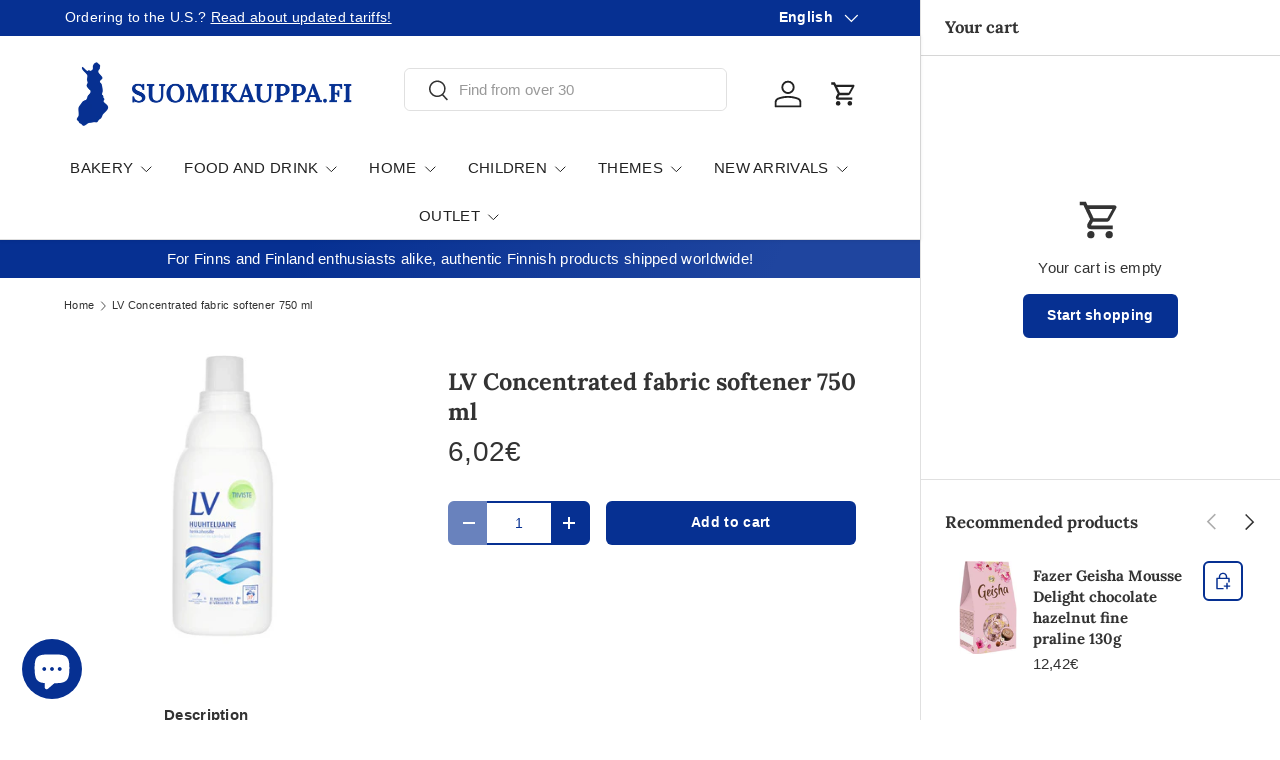

--- FILE ---
content_type: text/css
request_url: https://suomikauppa.fi/cdn/shop/t/18/assets/dockable-side-drawer.css?v=170911101261287818741736416144
body_size: -463
content:
@media (min-width: 1100px){body{padding-right:var(--docked-cart-drawer-width)!important}body.overflow-hidden{padding-right:calc(var(--docked-cart-drawer-width) + var(--scrollbar-width))!important}body.overflow-hidden .drawer--cart[open]{margin-right:var(--scrollbar-width)}body:not(.overflow-hidden){overflow:visible!important}.drawer--cart[open]{--drawer-border-radius: 0;visibility:visible;z-index:20;max-width:var(--docked-cart-drawer-width);transform:translateZ(0);transition:none;border-left:1px solid rgba(var(--text-color)/.15);box-shadow:none}.drawer--cart[open] .drawer__close-btn{display:none}.drawer--cart[open] .drawer__content{display:block;opacity:1}.drawer--cart[open] .cart-item__total{grid-column:2/3;grid-row:auto;padding-top:calc(2 * var(--space-unit));text-align:start}.drawer--cart[open] .subtotal-label{display:inline}.drawer--cart[open] .cart-item{grid-template-columns:58px auto}}
/*# sourceMappingURL=/cdn/shop/t/18/assets/dockable-side-drawer.css.map?v=170911101261287818741736416144 */


--- FILE ---
content_type: text/javascript; charset=utf-8
request_url: https://suomikauppa.fi/en/products/lv-tiivistetty-huuhteluaine-750-ml.js
body_size: 438
content:
{"id":7352925847771,"title":"LV Concentrated fabric softener 750 ml","handle":"lv-tiivistetty-huuhteluaine-750-ml","description":"\u003cp\u003eThe fabric softener concentrate keeps the clothes soft and pleasant to the touch. The fabric softener concentrate suitable for sensitive skin does not contain perfumes or dyes, and it is suitable for all laundry, both hand wash and washing machine. Developed together with the Allergy and Asthma Association. Manufactured in Finland and the product has been granted the Key Flag ID.\u003c\/p\u003e","published_at":"2019-08-13T15:07:06+03:00","created_at":"2021-10-29T12:14:50+03:00","vendor":"Kespro","type":"","tags":["Hygienia ja kosmetiikka","kespro käyttötavara","low-in-stock","Omnibus: Not on sale","Pesu- ja puhdistustuotteet","Siivous ja kodinhoito"],"price":602,"price_min":602,"price_max":602,"available":true,"price_varies":false,"compare_at_price":null,"compare_at_price_min":0,"compare_at_price_max":0,"compare_at_price_varies":false,"variants":[{"id":41962878501083,"title":"Default Title","option1":"Default Title","option2":null,"option3":null,"sku":"6414504115704","requires_shipping":true,"taxable":true,"featured_image":null,"available":true,"name":"LV Concentrated fabric softener 750 ml","public_title":null,"options":["Default Title"],"price":602,"weight":1000,"compare_at_price":null,"inventory_management":"shopify","barcode":"6414504115704","quantity_rule":{"min":1,"max":null,"increment":1},"quantity_price_breaks":[],"requires_selling_plan":false,"selling_plan_allocations":[]}],"images":["\/\/cdn.shopify.com\/s\/files\/1\/0608\/9123\/4523\/products\/LV_Huuhteluaine_tiiviste750ml.jpg?v=1635498892"],"featured_image":"\/\/cdn.shopify.com\/s\/files\/1\/0608\/9123\/4523\/products\/LV_Huuhteluaine_tiiviste750ml.jpg?v=1635498892","options":[{"name":"Title","position":1,"values":["Default Title"]}],"url":"\/en\/products\/lv-tiivistetty-huuhteluaine-750-ml","media":[{"alt":null,"id":25528609767643,"position":1,"preview_image":{"aspect_ratio":0.474,"height":380,"width":180,"src":"https:\/\/cdn.shopify.com\/s\/files\/1\/0608\/9123\/4523\/products\/LV_Huuhteluaine_tiiviste750ml.jpg?v=1635498892"},"aspect_ratio":0.474,"height":380,"media_type":"image","src":"https:\/\/cdn.shopify.com\/s\/files\/1\/0608\/9123\/4523\/products\/LV_Huuhteluaine_tiiviste750ml.jpg?v=1635498892","width":180}],"requires_selling_plan":false,"selling_plan_groups":[]}